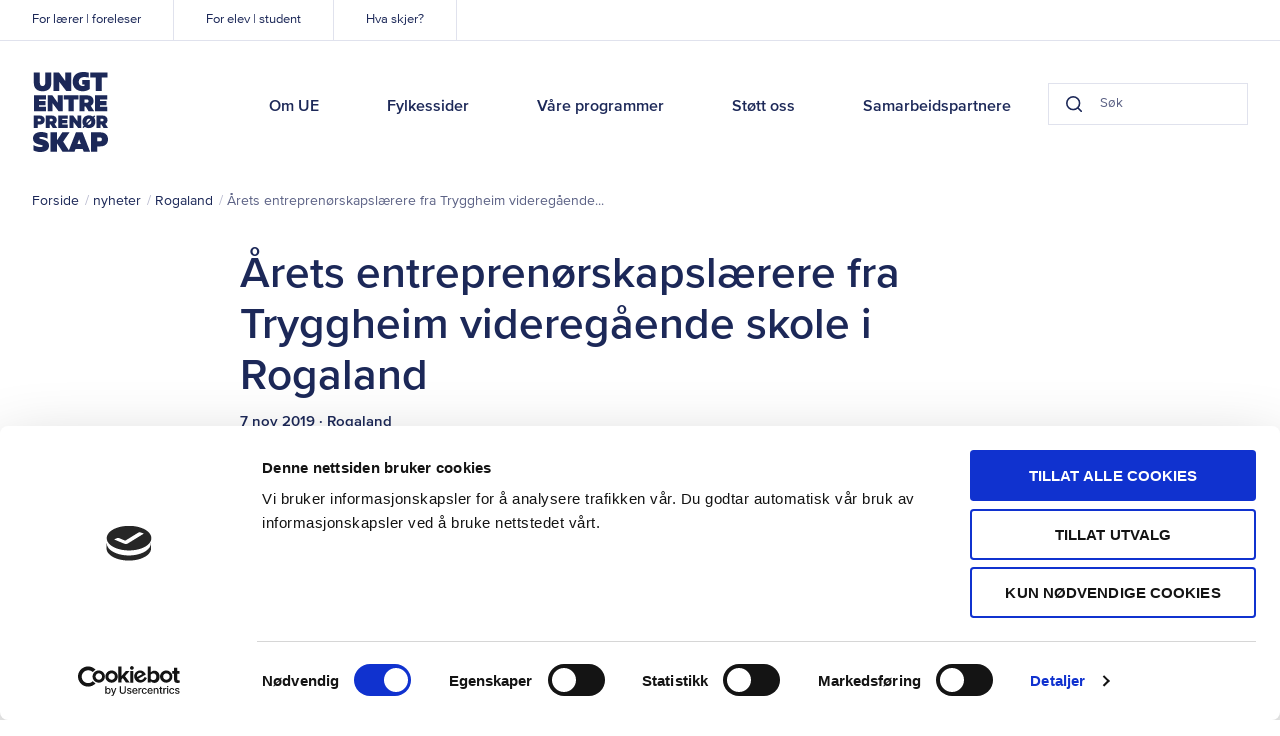

--- FILE ---
content_type: text/html; charset=UTF-8
request_url: https://www.ue.no/nyheter/%C3%A5rets-entrepren%C3%B8rskapsl%C3%A6rere-fra-tryggheim-videreg%C3%A5ende-skole-i-rogaland
body_size: 8122
content:

<!doctype html>
<html class="no-js" lang="nb">
  <head>
  <meta charset="utf-8">
  <meta http-equiv="X-UA-Compatible" content="IE=edge">

  <meta name="viewport" content="width=device-width, initial-scale=1, shrink-to-fit=no">

    <link rel="apple-touch-icon" sizes="180x180" href="/assets/favicon/apple-touch-icon.png">
  <link rel="icon" type="image/png" sizes="32x32" href="/assets/favicon/favicon-32x32.png">
  <link rel="icon" type="image/png" sizes="16x16" href="/assets/favicon/favicon-16x16.png">
  <link rel="manifest" href="/assets/favicon/site.webmanifest">
  <link rel="mask-icon" href="/assets/favicon/safari-pinned-tab.svg" color="#1457e9">
  <link rel="shortcut icon" href="/assets/favicon/favicon.ico">
  <meta name="msapplication-TileColor" content="#1457e9">
  <meta name="msapplication-config" content="/assets/favicon/browserconfig.xml">
  <meta name="theme-color" content="#ffffff">
  <meta name="apple-mobile-web-app-title" content="Ungt Entreprenørskap">
  <meta name="apple-mobile-web-app-capable" content="yes">
  <meta name="mobile-web-app-capable" content="yes">

  
    
  <script>
    document.documentElement.className = document.documentElement.className.replace('no-js','js');
  </script>

  <!-- Start VWO Async SmartCode -->
  <script type='text/javascript'>
  window._vwo_code = window._vwo_code || (function(){
  var account_id=550467,
  settings_tolerance=2000,
  library_tolerance=2500,
  use_existing_jquery=false,
  is_spa=1,
  hide_element='body',

  /* DO NOT EDIT BELOW THIS LINE */
  f=false,d=document,code={use_existing_jquery:function(){return use_existing_jquery;},library_tolerance:function(){return library_tolerance;},finish:function(){if(!f){f=true;var a=d.getElementById('_vis_opt_path_hides');if(a)a.parentNode.removeChild(a);}},finished:function(){return f;},load:function(a){var b=d.createElement('script');b.src=a;b.type='text/javascript';b.innerText;b.onerror=function(){_vwo_code.finish();};d.getElementsByTagName('head')[0].appendChild(b);},init:function(){
  window.settings_timer=setTimeout(function () {_vwo_code.finish() },settings_tolerance);var a=d.createElement('style'),b=hide_element?hide_element+'{opacity:0 !important;filter:alpha(opacity=0) !important;background:none !important;}':'',h=d.getElementsByTagName('head')[0];a.setAttribute('id','_vis_opt_path_hides');a.setAttribute('type','text/css');if(a.styleSheet)a.styleSheet.cssText=b;else a.appendChild(d.createTextNode(b));h.appendChild(a);this.load('https://dev.visualwebsiteoptimizer.com/j.php?a='+account_id+'&u='+encodeURIComponent(d.URL)+'&f='+(+is_spa)+'&r='+Math.random());return settings_timer; }};window._vwo_settings_timer = code.init(); return code; }());
  </script>
  <!-- End VWO Async SmartCode -->
<title>Kåret til årets entreprenørskapslærere 2019 | Ungt Entreprenørskap</title>
<script>dataLayer = [];
(function(w,d,s,l,i){w[l]=w[l]||[];w[l].push({'gtm.start':
new Date().getTime(),event:'gtm.js'});var f=d.getElementsByTagName(s)[0],
j=d.createElement(s),dl=l!='dataLayer'?'&l='+l:'';j.async=true;j.src=
'https://www.googletagmanager.com/gtm.js?id='+i+dl;f.parentNode.insertBefore(j,f);
})(window,document,'script','dataLayer','GTM-TK86JK6');
</script><meta name="generator" content="SEOmatic">
<meta name="keywords" content="ue,ungt entreprenørskap">
<meta name="description" content="Henrik Foss og Knut Handeland fra Tryggheim videregående skole i Rogaland er best i landet">
<meta name="referrer" content="no-referrer-when-downgrade">
<meta name="robots" content="all">
<meta content="308974007533" property="fb:profile_id">
<meta content="nb" property="og:locale">
<meta content="Ungt Entreprenørskap" property="og:site_name">
<meta content="website" property="og:type">
<meta content="https://www.ue.no/nyheter/årets-entreprenørskapslærere-fra-tryggheim-videregående-skole-i-rogaland" property="og:url">
<meta content="Kåret til årets entreprenørskapslærere 2019 | Ungt Entreprenørskap" property="og:title">
<meta content="Henrik Foss og Knut Handeland fra Tryggheim videregående skole i Rogaland er best i landet" property="og:description">
<meta content="https://www.ue.no/media/news/digel/_1200x630_crop_center-center_82_none/Aarets-Entreprenorskapslaerer_2019.jpg?mtime=1574769406" property="og:image">
<meta content="1200" property="og:image:width">
<meta content="630" property="og:image:height">
<meta content="Logo, Ungt Entreprenørskap" property="og:image:alt">
<meta content="https://www.flickr.com/photos/129039589@N08/albums" property="og:see_also">
<meta content="https://www.instagram.com/ue_norge/" property="og:see_also">
<meta content="https://www.youtube.com/user/UENorgePro/featured" property="og:see_also">
<meta content="https://www.linkedin.com/company/ungt-entrepren-rskap-norge" property="og:see_also">
<meta content="https://www.facebook.com/uenorge/" property="og:see_also">
<meta content="https://twitter.com/UE_Norge" property="og:see_also">
<meta name="twitter:card" content="summary_large_image">
<meta name="twitter:site" content="@UE_Norge">
<meta name="twitter:creator" content="@UE_Norge">
<meta name="twitter:title" content="Kåret til årets entreprenørskapslærere 2019 | Ungt Entreprenørskap">
<meta name="twitter:description" content="Henrik Foss og Knut Handeland fra Tryggheim videregående skole i Rogaland er best i landet">
<meta name="twitter:image" content="https://www.ue.no/media/news/digel/_800x418_crop_center-center_82_none/Aarets-Entreprenorskapslaerer_2019.jpg?mtime=1574769406">
<meta name="twitter:image:width" content="800">
<meta name="twitter:image:height" content="418">
<meta name="twitter:image:alt" content="Logo, Ungt Entreprenørskap">
<link href="https://www.ue.no/nyheter/årets-entreprenørskapslærere-fra-tryggheim-videregående-skole-i-rogaland" rel="canonical">
<link href="https://www.ue.no/" rel="home">
<link type="text/plain" href="https://www.ue.no/humans.txt" rel="author">
<link href="/static/public/css/styles.css?v=1751378607" rel="stylesheet">
<style>#save-draft-btn{display:none;}</style></head>
  
  <body class="layout--main section--newsEntries grid--debug_"><noscript><iframe src="https://www.googletagmanager.com/ns.html?id=GTM-TK86JK6"
height="0" width="0" style="display:none;visibility:hidden"></iframe></noscript>

    <a class="o-skip-link" tabindex="1" href="#main">Til hovedinnhold</a>
    <div class="content">
      

<header class="p-header">
  <div class="wrapper">
      <a href="/" class="p-header__logo" tabindex="2">Ungt Entreprenørskap</a>
      <div class="p-header__search" data-component="header-search">
                <form action="https://www.ue.no/sok">
          <div class="p-search-field p-search-field--small">
  <button class="p-search-field__btn p-search-field__btn--search" data-element="button-search" aria-label="Search button">
    <svg class="icon icon--darkest-stroke" width="20" height="20" xmlns="http://www.w3.org/2000/svg" viewBox="0 0 20 20"><path stroke-linecap="round" stroke-linejoin="round" stroke-width="2" d="M9 17A8 8 0 1 0 9 1a8 8 0 0 0 0 16zm10 2l-4.35-4.35"/></svg>
  </button>
    <input class="p-search-field__input" type="search" name="q" value="" data-search="header-search-input" placeholder="Søk" autocomplete="off" title="Søk"/>
  <button class="p-search-field__btn p-search-field__btn--clear" data-element="button-clear" aria-label="Clear button">
    <svg class="icon icon--darkest-stroke" width="12" height="12" xmlns="http://www.w3.org/2000/svg" viewBox="0 0 12 12">
    <path fill="none" fill-rule="evenodd" stroke="#000" stroke-width="2" d="M11 1L1 11M1 1l10 10"/>
</svg>

  </button>
</div>
        </form>
      </div>
      <nav class="p-header__nav">
        <ul class="p-header__main-nav list-reset">

                      
                          <li>
                <a  class="p-header__main-nav-link" href="https://www.ue.no/om-oss" tabIndex="2">Om UE</a>
              </li>
                                  
                          <li>
                <a  class="p-header__main-nav-link" href="https://www.ue.no/kontakt" tabIndex="2">Fylkessider</a>
              </li>
                                  
                          <li>
                <a  class="p-header__main-nav-link" href="https://www.ue.no/program" tabIndex="2">Våre programmer</a>
              </li>
                                  
                          <li>
                <a  class="p-header__main-nav-link" href="https://www.ue.no/samarbeid-med-oss" tabIndex="2">Støtt oss</a>
              </li>
                                  
                          <li>
                <a  class="p-header__main-nav-link" href="https://www.ue.no/samarbeidspartnere" tabIndex="2">Samarbeidspartnere</a>
              </li>
                      
        </ul>

        <ul class="p-header__sub-nav list-reset">
                                              <li>
                <a
                  href="https://www.ue.no/laerer-foreleser"
                  class="p-header__sub-nav-link"
                  tabindex="1"
                >For lærer | foreleser</a>
              </li>
                                                <li>
                <a
                  href="https://www.ue.no/elever-og-studenter"
                  class="p-header__sub-nav-link"
                  tabindex="1"
                >For elev | student</a>
              </li>
                                                <li>
                <a
                  href="https://www.ue.no/kalender"
                  class="p-header__sub-nav-link"
                  tabindex="1"
                >Hva skjer?</a>
              </li>
                              </ul>

        <div class="p-header__close-mobile-nav">
          <div class="p-header__icon">
            <div class="p-header__icon-image p-header__icon-image--close">
              <svg class="icon icon--darkest-stroke" width="16" height="16" xmlns="http://www.w3.org/2000/svg" viewBox="0 0 16 16" role="presentation"><path stroke-linecap="round" stroke-linejoin="round" stroke-width="2" d="M15 1L1 15M1 1l14 14"/></svg>

            </div>
            Lukk
          </div>
        </div>
      </nav>

      <div class="p-header__toggle-mobile-nav">
        <div class="p-header__icon">
          <div class="p-header__icon-image  p-header__icon-image--menu">
            <span></span>
            <span></span>
            <span></span>
          </div>
          Meny
        </div>
      </div>

      <div class="p-header__mobile-search">
        <div class="p-header__icon">
            <div class="p-header__icon-image p-header__icon-image--search">
              <svg class="icon icon--darkest-stroke" width="20" height="20" xmlns="http://www.w3.org/2000/svg" viewBox="0 0 20 20"><path stroke-linecap="round" stroke-linejoin="round" stroke-width="2" d="M9 17A8 8 0 1 0 9 1a8 8 0 0 0 0 16zm10 2l-4.35-4.35"/></svg>
            </div>
            Søk
        </div>
      </div>

      
  </div>
</header>
      
  <section class="o-blocks__block o-blocks__block--tight p-breadcrumbs" aria-label="Breadcrumbs">
    <div class="o-blocks__container">
      <div class="o-blocks__content">
        <ul class="p-breadcrumbs__list list-reset">
          <li class="p-breadcrumbs__item">
            <a href="/">Forside</a>
          </li>
                                                <li class="p-breadcrumbs__item">
                <a
                  href="/nyheter"
                  target="_self"
                >  nyheter</a>
              </li>
                                                            <li class="p-breadcrumbs__item">
                <a
                  href="https://www.ue.no/rogaland/nyheter"
                  target="_self"
                >  Rogaland</a>
              </li>
                                                            <li
                class="p-breadcrumbs__item"
                aria-current="Årets entreprenørskapslærere fra Tryggheim videregående skole i Rogaland"
              >  Årets entreprenørskapslærere fra Tryggheim videregående...</li>
                              </ul>
      </div>
    </div>
  </section>

      <main id="main" class="main-content" aria-label="main-content">
          <!-- BEGIN elasticsearch indexed content -->
  <div class="o-blocks o-blocks--spacer">
    <section class="o-blocks__block o-blocks__block--tight">
      <div class="o-blocks__container o-blocks__container--narrow">
        <div class="o-blocks__content">
          
<div class="p-page-header">
  <h1 class="p-page-header__title">Årets entreprenørskapslærere fra Tryggheim videregående skole i Rogaland</h1>
      
<div class="p-entry-meta p-entry-meta--byline">
    <time class="p-entry-meta__date"
        datetime="7. nov. 2019, 10:01:00">7 nov 2019</time>
  <span
      class="p-entry-meta__region">&#183; Rogaland</span>
</div>
  
  
  </div>
        </div>
      </div>
    </section>

          
        
                      <section class="o-blocks__block" aria-label="Rich text - 17785">
        <div class="o-blocks__container o-blocks__container--narrow">
          <div class="o-blocks__content c-rich-text">
  <p><strong>Henrik Foss og Knut Handeland, lærere ved Tryggheim videregående skole i Rogaland, mottok i dag prisen for Årets Entreprenørskapslærer delt ut av Virke og Ungt Entreprenørskap.</strong></p>
</div>
        </div>
      </section>
                            <section class="o-blocks__block" aria-label="Media - 17786">
        <div class="o-blocks__container o-blocks__container--narrow">
          
<div class="o-blocks__content c-media">
  
                          
      <figure><picture
                   ><source
              srcset="https://www.ue.no/media/stock/_1240xAUTO_crop_center-center_82_none/AArets-entreprenorskapslaerere-fra-Tryggheim-videregaaende-skole-i-Rogaland_article_200121_091950.jpg?c=20200216210809 1x, https://www.ue.no/media/stock/_2480xAUTO_crop_center-center_82_none/AArets-entreprenorskapslaerere-fra-Tryggheim-videregaaende-skole-i-Rogaland_article_200121_091950.jpg?c=20200216210809 2x"
              media="(min-width: 1024px)"
            /><source
              srcset="https://www.ue.no/media/stock/_944xAUTO_crop_center-center_82_none/AArets-entreprenorskapslaerere-fra-Tryggheim-videregaaende-skole-i-Rogaland_article_200121_091950.jpg?c=20200216210809 1x, https://www.ue.no/media/stock/_1888xAUTO_crop_center-center_82_none/AArets-entreprenorskapslaerere-fra-Tryggheim-videregaaende-skole-i-Rogaland_article_200121_091950.jpg?c=20200216210809 2x"
              media="(min-width: 650px) and (max-width: 1023px)"
            /><source
              srcset="https://www.ue.no/media/stock/_520xAUTO_crop_center-center_82_none/AArets-entreprenorskapslaerere-fra-Tryggheim-videregaaende-skole-i-Rogaland_article_200121_091950.jpg?c=20200216210809 1x, https://www.ue.no/media/stock/_1040xAUTO_crop_center-center_82_none/AArets-entreprenorskapslaerere-fra-Tryggheim-videregaaende-skole-i-Rogaland_article_200121_091950.jpg?c=20200216210809 2x"
              media="(max-width: 649px)"
            /><img
            src="https://www.ue.no/media/stock/_1240xAUTO_crop_center-center_82_none/AArets-entreprenorskapslaerere-fra-Tryggheim-videregaaende-skole-i-Rogaland_article_200121_091950.jpg?c=20200216210809"
            alt="A Arets entreprenorskapslaerere fra Tryggheim videregaaende skole i Rogaland article"
          /></picture></figure>  

  

  </div>
        </div>
      </section>
                            <section class="o-blocks__block" aria-label="Rich text - 17787">
        <div class="o-blocks__container o-blocks__container--narrow">
          <div class="o-blocks__content c-rich-text">
  <p>De beskrives av juryen som prakteksempler på hvordan entreprenørskapslærere skal være. I juryens begrunnelse heter det: “Årets vinnere er lærere i fellesfagene på yrkesfag. De mener erfaringslæring bidrar til å gjøre de teoretiske fagene mer relevant for elevene".<br /><br />Gjennom programmet Ungdomsbedrift får elevene selv etablere og drive en bedrift, og dermed får de ‘lære ved å gjøre’.<br /><br />Elevene beskriver lærerne som lidenskapelig opptatt av entreprenørfaget, og roser dem for tilliten de gir og at de alltid er tilgjengelig for elevene.<br /><br />- Elevene har uoppfordret nominert sine lærere til prisen. Gjennom å gi elevene utfordringer og ansvar og støtte dem underveis, har lærerne gitt elevene motivasjon og engasjement for læring. Det var rørende å lese om elevenes opplevelser, sier Grete Ingeborg Nykkelmo, administrerende direktør i Ungt Entreprenørskap.</p><h2>Ut å jobbe med lokalt næringsliv</h2><p>Juryen legger vekt på den positive effekten lærerne skaper ved å utfordre elevene til å gå ut av klasserommet og samarbeide med lokalt næringsliv.<br /><br />- Elevene får mye nyttig erfaring ved å samarbeide med næringslivet, enten de velger å starte for seg selv, eller når de senere skal søke jobb. Arbeidslivet er avhengig av å ha et godt samspill med skoler og utdanningsinstitusjoner. Da får elevene kjenne på hva de ønsker å gjøre, og arbeidslivet får tilgang til ansatte som er sultne på å utvikle seg selv og virksomheten, sier Ivar Horneland Kristensen, administrerende direktør i Hovedorganisasjonen Virke.</p><h2>Hver time er en festival</h2><p>Elevene beskriver hver time med disse to lærerne som en festival, bokstavelig talt. I løpet av året har de arrangert blant annet regnskapsfestival, blokkprøvefestival, julegrøtfestival, forretningsplanfestival, Gründerkveik og kreativitetsfestival.<br /><br />- Gjennom de ulike festivalene har elevene fått mye spillerom, bygget nettverk og fått kjenne på hvordan erfaringslæring fungerer på sitt beste, sier Grete Ingeborg Nykkelmo.<br /><br />Det er 12. året på rad Hovedorganisasjonen Virke og Ungt Entreprenørskap deler ut pris for Årets Entreprenørskapslærer. Prisen går til lærere som tilrettelegger for at elever og studenter kan videreutvikle sin nysgjerrighet, evne til å ta initiativ og beslutninger og til å samarbeide med andre for å skape nye løsninger.<br /><br />Juryen består av representanter fra Virke og Ungt Entreprenørskap.</p>
</div>
        </div>
      </section>
          
  
  </div>
  <!-- END elasticsearch indexed content -->

      <section class="o-blocks__block o-blocks__block--fill-lg bg-primary">
      <div class="o-blocks__container">
          

    <div class="o-blocks__content">

    
    <div class="c-featured-entries__list">
                        
                              
                  <div class="c-featured-entries__row">
        
        <article class="c-featured-entries__item c-featured-entries__item--3">
          <a href="https://www.ue.no/vestfoldogtelemark/nyheter/grunderidol/">
                                  
      <figure><picture
                   ><source
              srcset="https://www.ue.no/media/stock/_392x200_crop_center-center_82_none/Untitled-design_2026-01-14-113210_bylq.jpg?c=20260114123210 1x, https://www.ue.no/media/stock/_784x400_crop_center-center_82_none/Untitled-design_2026-01-14-113210_bylq.jpg?c=20260114123210 2x"
              media="(min-width: 1024px)"
            /><source
              srcset="https://www.ue.no/media/stock/_293x196_crop_center-center_82_none/Untitled-design_2026-01-14-113210_bylq.jpg?c=20260114123210 1x, https://www.ue.no/media/stock/_586x392_crop_center-center_82_none/Untitled-design_2026-01-14-113210_bylq.jpg?c=20260114123210 2x"
              media="(min-width: 650px) and (max-width: 1023px)"
            /><source
              srcset="https://www.ue.no/media/stock/_343x229_crop_center-center_82_none/Untitled-design_2026-01-14-113210_bylq.jpg?c=20260114123210 1x, https://www.ue.no/media/stock/_686x458_crop_center-center_82_none/Untitled-design_2026-01-14-113210_bylq.jpg?c=20260114123210 2x"
              media="(max-width: 649px)"
            /><img
            src="https://www.ue.no/media/stock/_392x200_crop_center-center_82_none/Untitled-design_2026-01-14-113210_bylq.jpg?c=20260114123210"
            alt="Untitled design"
          /></picture></figure>  
          </a>
                      
<div class="p-entry-meta p-entry-meta--head">
    <time class="p-entry-meta__date"
        datetime="14. jan. 2026, 09:52:00">14 jan 2026</time>
  <span
      class="p-entry-meta__region">&#183; Vestfold og Telemark</span>
</div>
                    <h3 class="c-featured-entries__title">
            <a
              href="https://www.ue.no/vestfoldogtelemark/nyheter/grunderidol/"
              class="c-featured-entries__link"
            >Gründeridol 2025</a></h3>

                      <div class="c-featured-entries__excerpt">I løpet av november har vi arrangert to Gründeridol i Vestfold og i Telemark. Totalt 75 bedrifter har fått tilbakemeldinger på forretningsidéene sine, bygget nettverk og tatt med seg verdifull læring videre inn i driftsfasen.</div>
                  </article>

        
        
                              
        
        <article class="c-featured-entries__item c-featured-entries__item--3">
          <a href="https://www.ue.no/nyheter/smart-og-elevbedrift-pa-samisk/">
                                  
      <figure><picture
                   ><source
              srcset="https://www.ue.no/media/userphotos/_392x200_crop_center-center_82_none/2902746/UE-pa-samisk.jpg?c=20260113154309 1x, https://www.ue.no/media/userphotos/_784x400_crop_center-center_82_none/2902746/UE-pa-samisk.jpg?c=20260113154309 2x"
              media="(min-width: 1024px)"
            /><source
              srcset="https://www.ue.no/media/userphotos/_293x196_crop_center-center_82_none/2902746/UE-pa-samisk.jpg?c=20260113154309 1x, https://www.ue.no/media/userphotos/_586x392_crop_center-center_82_none/2902746/UE-pa-samisk.jpg?c=20260113154309 2x"
              media="(min-width: 650px) and (max-width: 1023px)"
            /><source
              srcset="https://www.ue.no/media/userphotos/_343x229_crop_center-center_82_none/2902746/UE-pa-samisk.jpg?c=20260113154309 1x, https://www.ue.no/media/userphotos/_686x458_crop_center-center_82_none/2902746/UE-pa-samisk.jpg?c=20260113154309 2x"
              media="(max-width: 649px)"
            /><img
            src="https://www.ue.no/media/userphotos/_392x200_crop_center-center_82_none/2902746/UE-pa-samisk.jpg?c=20260113154309"
            alt="UE pa samisk"
          /></picture></figure>  
          </a>
                      
<div class="p-entry-meta p-entry-meta--head">
    <time class="p-entry-meta__date"
        datetime="13. jan. 2026, 15:16:00">13 jan 2026</time>
  <span
      class="p-entry-meta__region">&#183; Nasjonale nyheter</span>
</div>
                    <h3 class="c-featured-entries__title">
            <a
              href="https://www.ue.no/nyheter/smart-og-elevbedrift-pa-samisk/"
              class="c-featured-entries__link"
            >Smart og Elevbedrift på samisk</a></h3>

                      <div class="c-featured-entries__excerpt">Et viktig steg for å sikre språklig inkludering og like muligheter for elever med samisk som førstespråk.</div>
                  </article>

        
        
                              
        
        <article class="c-featured-entries__item c-featured-entries__item--3">
          <a href="https://www.ue.no/arktis/nyheter/elevbedrift-og-smart-lanseres-pa-samisk/">
                                  
      <figure><picture
                   ><source
              srcset="https://www.ue.no/media/stock/_392x200_crop_center-center_82_none/Nyhetsartikkel_lansering-av-samiske-SMART-og-Elevbedrift_26.jpg?c=20260107135329 1x, https://www.ue.no/media/stock/_784x400_crop_center-center_82_none/Nyhetsartikkel_lansering-av-samiske-SMART-og-Elevbedrift_26.jpg?c=20260107135329 2x"
              media="(min-width: 1024px)"
            /><source
              srcset="https://www.ue.no/media/stock/_293x196_crop_center-center_82_none/Nyhetsartikkel_lansering-av-samiske-SMART-og-Elevbedrift_26.jpg?c=20260107135329 1x, https://www.ue.no/media/stock/_586x392_crop_center-center_82_none/Nyhetsartikkel_lansering-av-samiske-SMART-og-Elevbedrift_26.jpg?c=20260107135329 2x"
              media="(min-width: 650px) and (max-width: 1023px)"
            /><source
              srcset="https://www.ue.no/media/stock/_343x229_crop_center-center_82_none/Nyhetsartikkel_lansering-av-samiske-SMART-og-Elevbedrift_26.jpg?c=20260107135329 1x, https://www.ue.no/media/stock/_686x458_crop_center-center_82_none/Nyhetsartikkel_lansering-av-samiske-SMART-og-Elevbedrift_26.jpg?c=20260107135329 2x"
              media="(max-width: 649px)"
            /><img
            src="https://www.ue.no/media/stock/_392x200_crop_center-center_82_none/Nyhetsartikkel_lansering-av-samiske-SMART-og-Elevbedrift_26.jpg?c=20260107135329"
            alt="Nyhetsartikkel lansering av samiske SMART og Elevbedrift 26"
          /></picture></figure>  
          </a>
                      
<div class="p-entry-meta p-entry-meta--head">
    <time class="p-entry-meta__date"
        datetime="7. jan. 2026, 13:53:00">7 jan 2026</time>
  <span
      class="p-entry-meta__region">&#183; Arktis</span>
</div>
                    <h3 class="c-featured-entries__title">
            <a
              href="https://www.ue.no/arktis/nyheter/elevbedrift-og-smart-lanseres-pa-samisk/"
              class="c-featured-entries__link"
            >Elevbedrift og SMART lanseres på samisk</a></h3>

                      <div class="c-featured-entries__excerpt">For første gang i historien kan samiske barn og unge møte entreprenørskap i skolen på sitt eget språk. Ungt Entreprenørskap har nå lansert samiskspråklig materiell for programmene Elevbedrift (EB) og SMART</div>
                  </article>

                  </div>
        
        
          </div>

      </div>
      </div>
    </section>
        </main>

    </div>
    
<footer class="p-footer">
  <div class="wrapper">
    <div class="grid__collapse">
      <div class="grid__container">

        <div class="p-footer__logo">
          <div class="p-footer__logo-box">
            <a href="/" class="p-footer__logo-ue">Ungt Entreprenørskap</a>

            <div class="p-footer__logo-externals">
              <a href="http://www.jaeurope.org/" rel="noopener noreferrer" target="_blank" class="p-footer__logo-ja-eu" >JA Europe</a>
              <a href="https://gen-e.eu/" rel="noopener noreferrer" target="_blank" class="p-footer__logo-ja-ww">Member of JA Worldwide</a>
            
              <div class="p-footer__hyper-links">
                <h5 class="p-footer__subtitle" lang="en">Member of JA Worldwide</h5>

                <a class="p-footer__hyper-link" href="http://www.jaeurope.org" target="_blank">JA Europe</a> |
                <a class="p-footer__hyper-link" href="http://www.jaworldwide.org" target="_blank">JA Worldwide</a> | 
                <a class="p-footer__hyper-link" href="http://www.gen-e.eu" target="_blank">GEN E</a>
              </div>
            </div>
          </div>
        </div>

                  <nav class="p-footer__nav-column">
              <h4 class="p-footer__nav-title">Ressurser</h4>
              <ul class="p-footer__nav-list list-reset">
                                                      <li>
                      <a
                        href="https://www.ue.no/laerer-foreleser"
                        class="p-footer__nav-link"
                        target="_self"
                      >For lærer | foreleser</a>
                    </li>
                                                                        <li>
                      <a
                        href="https://www.ue.no/elever-og-studenter"
                        class="p-footer__nav-link"
                        target="_self"
                      >For elev | student</a>
                    </li>
                                                                        <li>
                      <a
                        href="https://www.ue.no/laerer-foreleser"
                        class="p-footer__nav-link"
                        target="_self"
                      >Lærerportalen</a>
                    </li>
                                                </ul>
          </nav>
                  <nav class="p-footer__nav-column">
              <h4 class="p-footer__nav-title">Om UE</h4>
              <ul class="p-footer__nav-list list-reset">
                                                      <li>
                      <a
                        href="https://www.ue.no/om-oss/ansatte"
                        class="p-footer__nav-link"
                        target="_self"
                      >Kontakt oss</a>
                    </li>
                                                                        <li>
                      <a
                        href="https://www.ue.no/arsmelding-2024"
                        class="p-footer__nav-link"
                        target="_self"
                      >Årsmelding</a>
                    </li>
                                                </ul>
          </nav>
        
        <div class="p-footer__bottom-line grid__column--full">
          <div class="p-footer__address">Gaustadalleen 21, 0349 Oslo</div>
          <nav class="p-footer__subnav">
            <a
              href="/personvern"
              class="p-footer__subnav-link"
            >Personvern</a>
            <a
              href="/nettstedkart"
              class="p-footer__subnav-link"
            >Nettstedkart</a>
          </nav>
          <div class="p-footer__social">
                                                                                        
                  <a
                    href="https://twitter.com/UE_Norge"
                    class="p-footer__social-link"
                    style="background-image: url(&#039;/assets/icons/twitter.svg&#039;);"
                    rel="noopener noreferrer"
                    target="_blank"
                    title="Twitter"
                  >Twitter</a>
                                                                
                  <a
                    href="https://www.facebook.com/uenorge/"
                    class="p-footer__social-link"
                    style="background-image: url(&#039;/assets/icons/facebook.svg&#039;);"
                    rel="noopener noreferrer"
                    target="_blank"
                    title="Facebook"
                  >Facebook</a>
                                                                
                  <a
                    href="https://www.linkedin.com/company/ungt-entrepren-rskap-norge"
                    class="p-footer__social-link"
                    style="background-image: url(&#039;/assets/icons/linkedin.svg&#039;);"
                    rel="noopener noreferrer"
                    target="_blank"
                    title="LinkedIn"
                  >LinkedIn</a>
                                                                
                  <a
                    href="https://www.youtube.com/user/UENorgePro/featured"
                    class="p-footer__social-link"
                    style="background-image: url(&#039;/assets/icons/youtube.svg&#039;);"
                    rel="noopener noreferrer"
                    target="_blank"
                    title="YouTube"
                  >YouTube</a>
                                                                
                  <a
                    href="https://www.instagram.com/ue_norge/"
                    class="p-footer__social-link"
                    style="background-image: url(&#039;/assets/icons/instagram.svg&#039;);"
                    rel="noopener noreferrer"
                    target="_blank"
                    title="Instagram"
                  >Instagram</a>
                                                                                              
                  <a
                    href="https://www.flickr.com/photos/129039589@N08/albums"
                    class="p-footer__social-link"
                    style="background-image: url(&#039;/assets/icons/flickr.svg&#039;);"
                    rel="noopener noreferrer"
                    target="_blank"
                    title="Flickr"
                  >Flickr</a>
                                                    </div>
        </div>
      </div>
    </div>
  </div>
</footer>
  <script type="application/ld+json">{"@context":"http://schema.org","@graph":[{"@type":"WebPage","author":{"@id":"https://ue.no#identity"},"copyrightHolder":{"@id":"https://ue.no#identity"},"copyrightYear":"2019","creator":{"@id":"https://ue.no#creator"},"dateCreated":"2019-11-26T12:43:50+01:00","dateModified":"2020-01-29T12:52:13+01:00","datePublished":"2019-11-06T12:43:00+01:00","description":"Henrik Foss og Knut Handeland fra Tryggheim videregående skole i Rogaland er best i landet","headline":"Kåret til årets entreprenørskapslærere 2019","image":{"@type":"ImageObject","url":"https://www.ue.no/media/news/digel/_1200x630_crop_center-center_82_none/Aarets-Entreprenorskapslaerer_2019.jpg?mtime=1574769406"},"inLanguage":"nb","mainEntityOfPage":"https://www.ue.no/nyheter/årets-entreprenørskapslærere-fra-tryggheim-videregående-skole-i-rogaland","name":"Kåret til årets entreprenørskapslærere 2019","publisher":{"@id":"https://ue.no#creator"},"url":"https://www.ue.no/nyheter/årets-entreprenørskapslærere-fra-tryggheim-videregående-skole-i-rogaland"},{"@id":"https://ue.no#identity","@type":"LocalBusiness","address":{"@type":"PostalAddress","addressCountry":"Norway","addressLocality":"Oslo","addressRegion":"Oslo","postalCode":"0349","streetAddress":"Gaustadalleen 21"},"alternateName":"UE","description":"Ungt Entreprenørskap (UE) er en ideell, landsomfattende organisasjon som i samspill med utdanningssystemet, næringslivet og andre aktører jobber for å utvikle barn og unges kreativitet, skaperglede og tro på seg selv.","image":{"@type":"ImageObject","height":"573","url":"https://portal.ue.no/media/stock/UE-logo_imagelarge.gif","width":"535"},"logo":{"@type":"ImageObject","height":"60","url":"https://www.ue.no/media/stock/_600x60_fit_center-center_82_none/6829/UE-logo_imagelarge.png?mtime=1581883616","width":"56"},"name":"Ungt Entreprenørskap","priceRange":"$","sameAs":["https://twitter.com/UE_Norge","https://www.facebook.com/uenorge/","https://www.linkedin.com/company/ungt-entrepren-rskap-norge","https://www.youtube.com/user/UENorgePro/featured","https://www.instagram.com/ue_norge/","https://www.flickr.com/photos/129039589@N08/albums"],"url":"https://ue.no"},{"@id":"https://norse.co/#creator","@type":"LocalBusiness","address":{"@type":"PostalAddress","addressCountry":"Norway","addressRegion":"Oslo","postalCode":"0278","streetAddress":"Karenlyst Allé 9"},"alternateName":"Norse Digital","description":"We are a diverse team of experts in product development, design and user experience. We define and build digital products and services that creates real value and impact.","duns":"Norse Digital","email":"lasse@norse.co","founder":"Norse Digital","foundingDate":"Norse Digital","foundingLocation":"Norse Digital","geo":{"@type":"GeoCoordinates","latitude":"59.920520","longitude":"10.683640"},"name":"Norse","openingHoursSpecification":[{"@type":"OpeningHoursSpecification","closes":"16:00:00","dayOfWeek":["Sunday"],"opens":"08:00:00"},{"@type":"OpeningHoursSpecification","closes":"16:00:00","dayOfWeek":["Monday"],"opens":"08:00:00"},{"@type":"OpeningHoursSpecification","closes":"16:00:00","dayOfWeek":["Tuesday"],"opens":"08:00:00"},{"@type":"OpeningHoursSpecification","closes":"16:00:00","dayOfWeek":["Wednesday"],"opens":"08:00:00"},{"@type":"OpeningHoursSpecification","closes":"16:00:00","dayOfWeek":["Thursday"],"opens":"08:00:00"},{"@type":"OpeningHoursSpecification","closes":"16:00:00","dayOfWeek":["Friday"],"opens":"08:00:00"},{"@type":"OpeningHoursSpecification","closes":"16:00:00","dayOfWeek":["Saturday"],"opens":"08:00:00"}],"priceRange":"$","url":"https://norse.co/"},{"@type":"BreadcrumbList","description":"Breadcrumbs list","itemListElement":[{"@type":"ListItem","item":"https://www.ue.no/","name":"Forsiden","position":1},{"@type":"ListItem","item":"https://www.ue.no/nyheter","name":"Nyheter","position":2},{"@type":"ListItem","item":"https://www.ue.no/nyheter/årets-entreprenørskapslærere-fra-tryggheim-videregående-skole-i-rogaland","name":"Kåret til årets entreprenørskapslærere 2019","position":3}],"name":"Breadcrumbs"}]}</script><script src="/static/public/js/app.js?v=1751983669"></script>
<script>const menuToggle = document.querySelector('.p-header__toggle-mobile-nav');
        const menuClose = document.querySelector('.p-header__close-mobile-nav');
        const _body = document.body;

        menuToggle.onclick = function(e) {
          e.stopPropagation();
          _body.classList.add('menu-active');
        }
        menuClose.onclick = function(e) {
          e.stopPropagation();
          _body.classList.remove('menu-active');
        };</script></body>
</html>

--- FILE ---
content_type: image/svg+xml
request_url: https://www.ue.no/assets/icons/linkedin.svg
body_size: 566
content:
<svg xmlns="http://www.w3.org/2000/svg" width="14" height="14" viewBox="0 0 14 14">
    <path fill="#fff" fill-rule="evenodd" d="M11.93 11.93H9.854V8.68c0-.774-.013-1.771-1.079-1.771-1.08 0-1.245.845-1.245 1.716v3.305H5.456V5.248h1.99v.914h.029c.277-.525.954-1.08 1.964-1.08 2.103 0 2.491 1.384 2.491 3.183v3.665zM3.114 4.336a1.204 1.204 0 1 1-.002-2.408 1.204 1.204 0 0 1 .002 2.408zm-1.04 7.594h2.08V5.248h-2.08v6.682zM12.964 0H1.033C.463 0 0 .452 0 1.01v11.98C0 13.547.463 14 1.033 14h11.931c.571 0 1.036-.453 1.036-1.01V1.01C14 .452 13.535 0 12.964 0z"/>
</svg>
